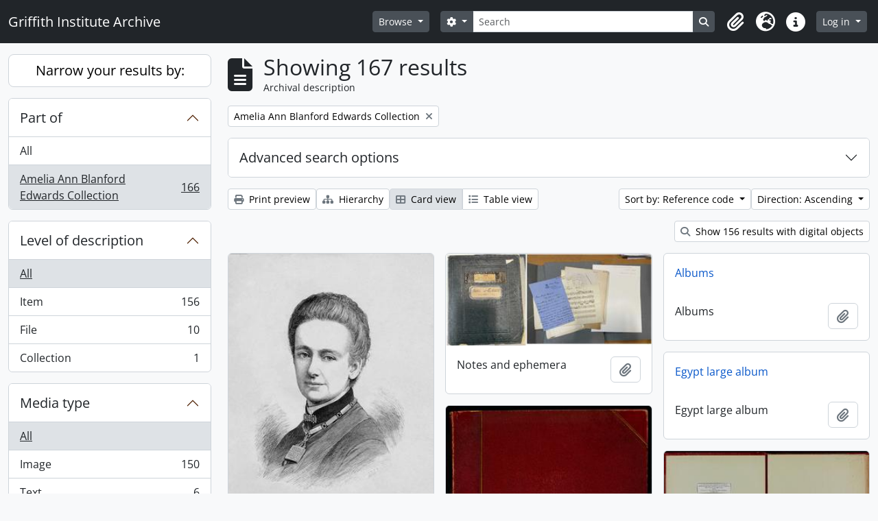

--- FILE ---
content_type: text/html; charset=utf-8
request_url: https://archive.griffith.ox.ac.uk/index.php/informationobject/browse?sf_culture=en&sort=referenceCode&view=card&collection=9808&topLod=0&sortDir=asc
body_size: 12167
content:
<!DOCTYPE html>
<html lang="en"
      dir="ltr"
      media="screen">
  <head>
        <script nonce=5881e8848ffafac720beb72691af72d3 async src="https://www.googletagmanager.com/gtag/js?id="></script>
    <script nonce=5881e8848ffafac720beb72691af72d3>
    window.dataLayer = window.dataLayer || [];
    function gtag(){dataLayer.push(arguments);}
    gtag('js', new Date());
        gtag('config', '');
    </script>
    <meta charset="utf-8">
    <meta name="viewport" content="width=device-width, initial-scale=1">
    <title>Information object browse - Griffith Institute Archive</title>
                      <link rel="shortcut icon" href="/favicon.ico">
    <script defer src="/dist/js/vendor.bundle.0f9010a8851c963bf1c1.js"></script><script defer src="/dist/js/arDominionB5Plugin.bundle.f35dfa6a8681aaac95aa.js"></script><link href="/dist/css/arDominionB5Plugin.bundle.a287608095b6ba1a60b5.css" rel="stylesheet">
      </head>
  <body class="d-flex flex-column min-vh-100 informationobject browse show-edit-tooltips">
        <div class="visually-hidden-focusable p-3 border-bottom">
  <a class="btn btn-sm btn-secondary" href="#main-column">
    Skip to main content  </a>
</div>




  <style nonce=5881e8848ffafac720beb72691af72d3>
    #top-bar {
      background-color: #212529 !important;
    }
  </style>
<header id="top-bar" class="navbar navbar-expand-lg navbar-dark d-print-none" role="navigation" aria-label="Main navigation">
  <div class="container-fluid">
          <a class="navbar-brand d-flex flex-wrap flex-lg-nowrap align-items-center py-0 me-0" href="/index.php/" title="Home" rel="home">
                                                    <span class="text-wrap my-1 me-3">Griffith Institute Archive</span>
              </a>
        <button class="navbar-toggler atom-btn-secondary my-2 me-1 px-1" type="button" data-bs-toggle="collapse" data-bs-target="#navbar-content" aria-controls="navbar-content" aria-expanded="false">
      <i 
        class="fas fa-2x fa-fw fa-bars" 
        data-bs-toggle="tooltip"
        data-bs-placement="bottom"
        title="Toggle navigation"
        aria-hidden="true">
      </i>
      <span class="visually-hidden">Toggle navigation</span>
    </button>
    <div class="collapse navbar-collapse flex-wrap justify-content-end me-1" id="navbar-content">
      <div class="d-flex flex-wrap flex-lg-nowrap flex-grow-1">
        <div class="dropdown my-2 me-3">
  <button class="btn btn-sm atom-btn-secondary dropdown-toggle" type="button" id="browse-menu" data-bs-toggle="dropdown" aria-expanded="false">
    Browse  </button>
  <ul class="dropdown-menu mt-2" aria-labelledby="browse-menu">
    <li>
      <h6 class="dropdown-header">
        Browse      </h6>
    </li>
                  <li id="node_browseInformationObjects">
          <a class="dropdown-item" href="/index.php/informationobject/browse?sf_culture=en&amp;levels=223&amp;topLod=0&amp;limit=30&amp;sort=identifier" title="Collections">Collections</a>        </li>
                        <li id="node_browseActors">
          <a class="dropdown-item" href="/index.php/actor/browse" title="People and Organisations">People and Organisations</a>        </li>
                        <li id="node_browsePlaces">
          <a class="dropdown-item" href="/index.php/taxonomy/index/id/42" title="Places">Places</a>        </li>
                        <li id="node_browseSubjects">
          <a class="dropdown-item" href="/index.php/taxonomy/index/id/35" title="Subjects">Subjects</a>        </li>
                        <li id="node_browseDigitalObjects">
          <a class="dropdown-item" href="/index.php/informationobject/browse?view=card&amp;onlyMedia=1&amp;topLod=0" title="Digital objects">Digital objects</a>        </li>
            </ul>
</div>
        <form
  id="search-box"
  class="d-flex flex-grow-1 my-2"
  role="search"
  action="/index.php/informationobject/browse">
  <h2 class="visually-hidden">Search</h2>
  <input type="hidden" name="topLod" value="0">
  <input type="hidden" name="sort" value="relevance">
  <div class="input-group flex-nowrap">
    <button
      id="search-box-options"
      class="btn btn-sm atom-btn-secondary dropdown-toggle"
      type="button"
      data-bs-toggle="dropdown"
      data-bs-auto-close="outside"
      aria-expanded="false">
      <i class="fas fa-cog" aria-hidden="true"></i>
      <span class="visually-hidden">Search options</span>
    </button>
    <div class="dropdown-menu mt-2" aria-labelledby="search-box-options">
            <a class="dropdown-item" href="/index.php/informationobject/browse?showAdvanced=1&topLod=0">
        Advanced search      </a>
    </div>
    <input
      id="search-box-input"
      class="form-control form-control-sm dropdown-toggle"
      type="search"
      name="query"
      autocomplete="off"
      value=""
      placeholder="Search"
      data-url="/index.php/search/autocomplete"
      data-bs-toggle="dropdown"
      aria-label="Search"
      aria-expanded="false">
    <ul id="search-box-results" class="dropdown-menu mt-2" aria-labelledby="search-box-input"></ul>
    <button class="btn btn-sm atom-btn-secondary" type="submit">
      <i class="fas fa-search" aria-hidden="true"></i>
      <span class="visually-hidden">Search in browse page</span>
    </button>
  </div>
</form>
      </div>
      <div class="d-flex flex-nowrap flex-column flex-lg-row align-items-strech align-items-lg-center">
        <ul class="navbar-nav mx-lg-2">
                    <li class="nav-item dropdown d-flex flex-column">
  <a
    class="nav-link dropdown-toggle d-flex align-items-center p-0"
    href="#"
    id="clipboard-menu"
    role="button"
    data-bs-toggle="dropdown"
    aria-expanded="false"
    data-total-count-label="records added"
    data-alert-close="Close"
    data-load-alert-message="There was an error loading the clipboard content."
    data-export-alert-message="The clipboard is empty for this entity type."
    data-export-check-url="/index.php/clipboard/exportCheck"
    data-delete-alert-message="Note: clipboard items unclipped in this page will be removed from the clipboard when the page is refreshed. You can re-select them now, or reload the page to remove them completely. Using the sort or print preview buttons will also cause a page reload - so anything currently deselected will be lost!"
                data-show-accessions="0"
    >
    <i
      class="fas fa-2x fa-fw fa-paperclip px-0 px-lg-2 py-2"
      data-bs-toggle="tooltip"
      data-bs-placement="bottom"
      data-bs-custom-class="d-none d-lg-block"
      title="Clipboard"
      aria-hidden="true">
    </i>
    <span class="d-lg-none mx-1" aria-hidden="true">
      Clipboard    </span>
    <span class="visually-hidden">
      Clipboard    </span>
  </a>
  <ul class="dropdown-menu dropdown-menu-end mb-2" aria-labelledby="clipboard-menu">
    <li>
      <h6 class="dropdown-header">
        Clipboard      </h6>
    </li>
    <li class="text-muted text-nowrap px-3 pb-2">
      <span
        id="counts-block"
        data-information-object-label="Archival description count:&nbsp;"
        data-actor-object-label="Authority record count:&nbsp;"
        data-repository-object-label="Archival institution count:&nbsp;"
                >
      </span>
    </li>
                  <li id="node_clearClipboard">
          <a class="dropdown-item" href="/index.php/" title="Clear all selections">Clear all selections</a>        </li>
                        <li id="node_goToClipboard">
          <a class="dropdown-item" href="/index.php/clipboard/view" title="Go to clipboard">Go to clipboard</a>        </li>
                        <li id="node_loadClipboard">
          <a class="dropdown-item" href="/index.php/clipboard/load" title="Load clipboard">Load clipboard</a>        </li>
                        <li id="node_saveClipboard">
          <a class="dropdown-item" href="/index.php/clipboard/save" title="Save clipboard">Save clipboard</a>        </li>
            </ul>
</li>
                      <li class="nav-item dropdown d-flex flex-column">
  <a
    class="nav-link dropdown-toggle d-flex align-items-center p-0"
    href="#"
    id="language-menu"
    role="button"
    data-bs-toggle="dropdown"
    aria-expanded="false">
    <i
      class="fas fa-2x fa-fw fa-globe-europe px-0 px-lg-2 py-2"
      data-bs-toggle="tooltip"
      data-bs-placement="bottom"
      data-bs-custom-class="d-none d-lg-block"
      title="Language"
      aria-hidden="true">
    </i>
    <span class="d-lg-none mx-1" aria-hidden="true">
      Language    </span>
    <span class="visually-hidden">
      Language    </span>  
  </a>
  <ul class="dropdown-menu dropdown-menu-end mb-2" aria-labelledby="language-menu">
    <li>
      <h6 class="dropdown-header">
        Language      </h6>
    </li>
          <li>
        <a class="dropdown-item" href="/index.php/informationobject/browse?sf_culture=en&amp;sort=referenceCode&amp;view=card&amp;collection=9808&amp;topLod=0&amp;sortDir=asc" title="English">English</a>      </li>
          <li>
        <a class="dropdown-item" href="/index.php/informationobject/browse?sf_culture=fr&amp;sort=referenceCode&amp;view=card&amp;collection=9808&amp;topLod=0&amp;sortDir=asc" title="Français">Français</a>      </li>
          <li>
        <a class="dropdown-item" href="/index.php/informationobject/browse?sf_culture=es&amp;sort=referenceCode&amp;view=card&amp;collection=9808&amp;topLod=0&amp;sortDir=asc" title="Español">Español</a>      </li>
          <li>
        <a class="dropdown-item" href="/index.php/informationobject/browse?sf_culture=nl&amp;sort=referenceCode&amp;view=card&amp;collection=9808&amp;topLod=0&amp;sortDir=asc" title="Nederlands">Nederlands</a>      </li>
          <li>
        <a class="dropdown-item" href="/index.php/informationobject/browse?sf_culture=pt&amp;sort=referenceCode&amp;view=card&amp;collection=9808&amp;topLod=0&amp;sortDir=asc" title="Português">Português</a>      </li>
          <li>
        <a class="dropdown-item" href="/index.php/informationobject/browse?sf_culture=de&amp;sort=referenceCode&amp;view=card&amp;collection=9808&amp;topLod=0&amp;sortDir=asc" title="Deutsch">Deutsch</a>      </li>
          <li>
        <a class="dropdown-item" href="/index.php/informationobject/browse?sf_culture=cs&amp;sort=referenceCode&amp;view=card&amp;collection=9808&amp;topLod=0&amp;sortDir=asc" title="čeština">čeština</a>      </li>
          <li>
        <a class="dropdown-item" href="/index.php/informationobject/browse?sf_culture=ar&amp;sort=referenceCode&amp;view=card&amp;collection=9808&amp;topLod=0&amp;sortDir=asc" title="العربية">العربية</a>      </li>
          <li>
        <a class="dropdown-item" href="/index.php/informationobject/browse?sf_culture=it&amp;sort=referenceCode&amp;view=card&amp;collection=9808&amp;topLod=0&amp;sortDir=asc" title="Italiano">Italiano</a>      </li>
      </ul>
</li>
                    <li class="nav-item dropdown d-flex flex-column">
  <a
    class="nav-link dropdown-toggle d-flex align-items-center p-0"
    href="#"
    id="quick-links-menu"
    role="button"
    data-bs-toggle="dropdown"
    aria-expanded="false">
    <i
      class="fas fa-2x fa-fw fa-info-circle px-0 px-lg-2 py-2"
      data-bs-toggle="tooltip"
      data-bs-placement="bottom"
      data-bs-custom-class="d-none d-lg-block"
      title="Quick links"
      aria-hidden="true">
    </i>
    <span class="d-lg-none mx-1" aria-hidden="true">
      Quick links    </span> 
    <span class="visually-hidden">
      Quick links    </span>
  </a>
  <ul class="dropdown-menu dropdown-menu-end mb-2" aria-labelledby="quick-links-menu">
    <li>
      <h6 class="dropdown-header">
        Quick links      </h6>
    </li>
                  <li id="node_about">
          <a class="dropdown-item" href="/index.php/about" title="About">About</a>        </li>
                        <li id="node_home">
          <a class="dropdown-item" href="/index.php/" title="Home">Home</a>        </li>
                        <li id="node_help">
          <a class="dropdown-item" href="http://docs.accesstomemory.org/" title="Help">Help</a>        </li>
                                                      <li id="node_globalReplace">
          <a class="dropdown-item" href="/index.php/search/globalReplace" title="Global search/replace">Global search/replace</a>        </li>
                        <li id="node_privacy">
          <a class="dropdown-item" href="/index.php/privacy" title="Privacy Policy">Privacy Policy</a>        </li>
            </ul>
</li>
        </ul>
              <div class="dropdown my-2">
    <button class="btn btn-sm atom-btn-secondary dropdown-toggle" type="button" id="user-menu" data-bs-toggle="dropdown" data-bs-auto-close="outside" aria-expanded="false">
      Log in    </button>
    <div class="dropdown-menu dropdown-menu-lg-end mt-2" aria-labelledby="user-menu">
      <div>
        <h6 class="dropdown-header">
          Have an account?        </h6>
      </div>
      <form class="mx-3 my-2" action="/index.php/user/login" method="post">        <input type="hidden" name="_csrf_token" value="18707a572b97909daf04ed4ae69e7156" id="csrf_token" /><input type="hidden" name="next" value="https://archive.griffith.ox.ac.uk/index.php/informationobject/browse?sf_culture=en&amp;sort=referenceCode&amp;view=card&amp;collection=9808&amp;topLod=0&amp;sortDir=asc" id="next" />        <div class="mb-3"><label class="form-label" for="email">Email<span aria-hidden="true" class="text-primary ms-1" title="This field is required."><strong>*</strong></span><span class="visually-hidden">This field is required.</span></label><input type="text" name="email" class="form-control-sm form-control" id="email" /></div>        <div class="mb-3"><label class="form-label" for="password">Password<span aria-hidden="true" class="text-primary ms-1" title="This field is required."><strong>*</strong></span><span class="visually-hidden">This field is required.</span></label><input type="password" name="password" class="form-control-sm form-control" autocomplete="off" id="password" /></div>        <button class="btn btn-sm atom-btn-secondary" type="submit">
          Log in        </button>
      </form>
    </div>
  </div>
      </div>
    </div>
  </div>
</header>

    
<div id="wrapper" class="container-xxl pt-3 flex-grow-1">
            <div class="row">
    <div id="sidebar" class="col-md-3">
      
    <h2 class="d-grid">
      <button
        class="btn btn-lg atom-btn-white collapsed text-wrap"
        type="button"
        data-bs-toggle="collapse"
        data-bs-target="#collapse-aggregations"
        aria-expanded="false"
        aria-controls="collapse-aggregations">
        Narrow your results by:      </button>
    </h2>

    <div class="collapse" id="collapse-aggregations">

      
        
      

<div class="accordion mb-3">
  <div class="accordion-item aggregation">
    <h2 class="accordion-header" id="heading-collection">
      <button
        class="accordion-button"
        type="button"
        data-bs-toggle="collapse"
        data-bs-target="#collapse-collection"
        aria-expanded="true"
        aria-controls="collapse-collection">
        Part of      </button>
    </h2>
    <div
      id="collapse-collection"
      class="accordion-collapse collapse show list-group list-group-flush"
      aria-labelledby="heading-collection">
      
              <a class="list-group-item list-group-item-action d-flex justify-content-between align-items-center" href="/index.php/informationobject/browse?sf_culture=en&amp;sort=referenceCode&amp;view=card&amp;topLod=0&amp;sortDir=asc" title="All">All</a>          
              
        <a class="list-group-item list-group-item-action d-flex justify-content-between align-items-center text-break active text-decoration-underline" href="/index.php/informationobject/browse?collection=9808&amp;sf_culture=en&amp;sort=referenceCode&amp;view=card&amp;topLod=0&amp;sortDir=asc" title="Amelia Ann Blanford Edwards Collection, 166 results166">Amelia Ann Blanford Edwards Collection<span class="visually-hidden">, 166 results</span><span aria-hidden="true" class="ms-3 text-nowrap">166</span></a>          </div>
  </div>
</div>

      
        
        
        
        
        
      

<div class="accordion mb-3">
  <div class="accordion-item aggregation">
    <h2 class="accordion-header" id="heading-levels">
      <button
        class="accordion-button collapsed"
        type="button"
        data-bs-toggle="collapse"
        data-bs-target="#collapse-levels"
        aria-expanded="false"
        aria-controls="collapse-levels">
        Level of description      </button>
    </h2>
    <div
      id="collapse-levels"
      class="accordion-collapse collapse list-group list-group-flush"
      aria-labelledby="heading-levels">
      
              <a class="list-group-item list-group-item-action d-flex justify-content-between align-items-center active text-decoration-underline" href="/index.php/informationobject/browse?sf_culture=en&amp;sort=referenceCode&amp;view=card&amp;collection=9808&amp;topLod=0&amp;sortDir=asc" title="All">All</a>          
              
        <a class="list-group-item list-group-item-action d-flex justify-content-between align-items-center text-break" href="/index.php/informationobject/browse?levels=227&amp;sf_culture=en&amp;sort=referenceCode&amp;view=card&amp;collection=9808&amp;topLod=0&amp;sortDir=asc" title="Item, 156 results156">Item<span class="visually-hidden">, 156 results</span><span aria-hidden="true" class="ms-3 text-nowrap">156</span></a>              
        <a class="list-group-item list-group-item-action d-flex justify-content-between align-items-center text-break" href="/index.php/informationobject/browse?levels=226&amp;sf_culture=en&amp;sort=referenceCode&amp;view=card&amp;collection=9808&amp;topLod=0&amp;sortDir=asc" title="File, 10 results10">File<span class="visually-hidden">, 10 results</span><span aria-hidden="true" class="ms-3 text-nowrap">10</span></a>              
        <a class="list-group-item list-group-item-action d-flex justify-content-between align-items-center text-break" href="/index.php/informationobject/browse?levels=223&amp;sf_culture=en&amp;sort=referenceCode&amp;view=card&amp;collection=9808&amp;topLod=0&amp;sortDir=asc" title="Collection, 1 results1">Collection<span class="visually-hidden">, 1 results</span><span aria-hidden="true" class="ms-3 text-nowrap">1</span></a>          </div>
  </div>
</div>

      

<div class="accordion mb-3">
  <div class="accordion-item aggregation">
    <h2 class="accordion-header" id="heading-mediatypes">
      <button
        class="accordion-button collapsed"
        type="button"
        data-bs-toggle="collapse"
        data-bs-target="#collapse-mediatypes"
        aria-expanded="false"
        aria-controls="collapse-mediatypes">
        Media type      </button>
    </h2>
    <div
      id="collapse-mediatypes"
      class="accordion-collapse collapse list-group list-group-flush"
      aria-labelledby="heading-mediatypes">
      
              <a class="list-group-item list-group-item-action d-flex justify-content-between align-items-center active text-decoration-underline" href="/index.php/informationobject/browse?sf_culture=en&amp;sort=referenceCode&amp;view=card&amp;collection=9808&amp;topLod=0&amp;sortDir=asc" title="All">All</a>          
              
        <a class="list-group-item list-group-item-action d-flex justify-content-between align-items-center text-break" href="/index.php/informationobject/browse?mediatypes=136&amp;sf_culture=en&amp;sort=referenceCode&amp;view=card&amp;collection=9808&amp;topLod=0&amp;sortDir=asc" title="Image, 150 results150">Image<span class="visually-hidden">, 150 results</span><span aria-hidden="true" class="ms-3 text-nowrap">150</span></a>              
        <a class="list-group-item list-group-item-action d-flex justify-content-between align-items-center text-break" href="/index.php/informationobject/browse?mediatypes=137&amp;sf_culture=en&amp;sort=referenceCode&amp;view=card&amp;collection=9808&amp;topLod=0&amp;sortDir=asc" title="Text, 6 results6">Text<span class="visually-hidden">, 6 results</span><span aria-hidden="true" class="ms-3 text-nowrap">6</span></a>          </div>
  </div>
</div>

    </div>

      </div>
    <div id="main-column" role="main" class="col-md-9">
        
  <div class="multiline-header d-flex align-items-center mb-3">
    <i class="fas fa-3x fa-file-alt me-3" aria-hidden="true"></i>
    <div class="d-flex flex-column">
      <h1 class="mb-0" aria-describedby="heading-label">
                  Showing 167 results              </h1>
      <span class="small" id="heading-label">
        Archival description      </span>
    </div>
  </div>
        <div class="d-flex flex-wrap gap-2">
    
        <a 
  href="/index.php/informationobject/browse?sf_culture=en&sort=referenceCode&view=card&topLod=0&sortDir=asc"
  class="btn btn-sm atom-btn-white align-self-start mw-100 filter-tag d-flex">
  <span class="visually-hidden">
    Remove filter:  </span>
  <span class="text-truncate d-inline-block">
    Amelia Ann Blanford Edwards Collection  </span>
  <i aria-hidden="true" class="fas fa-times ms-2 align-self-center"></i>
</a>
                            </div>

      
  <div class="accordion mb-3 adv-search" role="search">
  <div class="accordion-item">
    <h2 class="accordion-header" id="heading-adv-search">
      <button class="accordion-button collapsed" type="button" data-bs-toggle="collapse" data-bs-target="#collapse-adv-search" aria-expanded="false" aria-controls="collapse-adv-search" data-cy="advanced-search-toggle">
        Advanced search options      </button>
    </h2>
    <div id="collapse-adv-search" class="accordion-collapse collapse" aria-labelledby="heading-adv-search">
      <div class="accordion-body">
        <form name="advanced-search-form" method="get" action="/index.php/informationobject/browse">
                      <input type="hidden" name="sort" value="referenceCode"/>
                      <input type="hidden" name="view" value="card"/>
          
          <h5>Find results with:</h5>

          <div class="criteria mb-4">

            
              
            
            
            <div class="criterion row align-items-center">

              <div class="col-xl-auto mb-3 adv-search-boolean">
                <select class="form-select" name="so0">
                  <option value="and">and</option>
                  <option value="or">or</option>
                  <option value="not">not</option>
                </select>
              </div>

              <div class="col-xl-auto flex-grow-1 mb-3">
                <input class="form-control" type="text" aria-label="Search" placeholder="Search" name="sq0">
              </div>

              <div class="col-xl-auto mb-3 text-center">
                <span class="form-text">in</span>
              </div>

              <div class="col-xl-auto mb-3">
                <select class="form-select" name="sf0">
                                      <option value="">
                      Any field                    </option>
                                      <option value="title">
                      Title                    </option>
                                      <option value="archivalHistory">
                      Archival history                    </option>
                                      <option value="scopeAndContent">
                      Scope and content                    </option>
                                      <option value="extentAndMedium">
                      Extent and medium                    </option>
                                      <option value="subject">
                      Subject access points                    </option>
                                      <option value="name">
                      Name access points                    </option>
                                      <option value="place">
                      Place access points                    </option>
                                      <option value="genre">
                      Genre access points                    </option>
                                      <option value="identifier">
                      Identifier                    </option>
                                      <option value="referenceCode">
                      Reference code                    </option>
                                      <option value="digitalObjectTranscript">
                      Digital object text                    </option>
                                      <option value="creator">
                      Creator                    </option>
                                      <option value="findingAidTranscript">
                      Finding aid text                    </option>
                                      <option value="allExceptFindingAidTranscript">
                      Any field except finding aid text                    </option>
                                  </select>
              </div>

              <div class="col-xl-auto mb-3">
                <a href="#" class="d-none d-xl-block delete-criterion" aria-label="Delete criterion">
                  <i aria-hidden="true" class="fas fa-times text-muted"></i>
                </a>
                <a href="#" class="d-xl-none delete-criterion btn btn-outline-danger w-100 mb-3">
                  Delete criterion                </a>
              </div>

            </div>

            <div class="add-new-criteria mb-3">
              <a id="add-criterion-dropdown-menu" class="btn atom-btn-white dropdown-toggle" href="#" role="button" data-bs-toggle="dropdown" aria-expanded="false">Add new criteria</a>
              <ul class="dropdown-menu mt-2" aria-labelledby="add-criterion-dropdown-menu">
                <li><a class="dropdown-item" href="#" id="add-criterion-and">And</a></li>
                <li><a class="dropdown-item" href="#" id="add-criterion-or">Or</a></li>
                <li><a class="dropdown-item" href="#" id="add-criterion-not">Not</a></li>
              </ul>
            </div>

          </div>

          <h5>Limit results to:</h5>

          <div class="criteria mb-4">

            
            <div class="mb-3"><label class="form-label" for="collection">Top-level description</label><select name="collection" class="form-autocomplete form-control" id="collection">
<option value="/index.php/amelia-a-b-edwards-collection">Amelia Ann Blanford Edwards Collection</option>
</select><input class="list" type="hidden" value="/index.php/informationobject/autocomplete?parent=1&filterDrafts=1"></div>
          </div>

          <h5>Filter results by:</h5>

          <div class="criteria mb-4">

            <div class="row">

              
              <div class="col-md-4">
                <div class="mb-3"><label class="form-label" for="levels">Level of description</label><select name="levels" class="form-select" id="levels">
<option value="" selected="selected"></option>
<option value="223">Collection</option>
<option value="226">File</option>
<option value="139520">File</option>
<option value="221">Fonds</option>
<option value="227">Item</option>
<option value="138539">item</option>
<option value="138734">item</option>
<option value="139204">item</option>
<option value="139504">Item</option>
<option value="16703">Object</option>
<option value="285">Part</option>
<option value="224">Series</option>
<option value="139594">Series</option>
<option value="222">Subfonds</option>
<option value="225">Subseries</option>
</select></div>              </div>
              

              <div class="col-md-4">
                <div class="mb-3"><label class="form-label" for="onlyMedia">Digital object available</label><select name="onlyMedia" class="form-select" id="onlyMedia">
<option value="" selected="selected"></option>
<option value="1">Yes</option>
<option value="0">No</option>
</select></div>              </div>

                              <div class="col-md-4">
                  <div class="mb-3"><label class="form-label" for="findingAidStatus">Finding aid</label><select name="findingAidStatus" class="form-select" id="findingAidStatus">
<option value="" selected="selected"></option>
<option value="yes">Yes</option>
<option value="no">No</option>
<option value="generated">Generated</option>
<option value="uploaded">Uploaded</option>
</select></div>                </div>
              
            </div>

            <div class="row">

                              <div class="col-md-6">
                  <div class="mb-3"><label class="form-label" for="copyrightStatus">Copyright status</label><select name="copyrightStatus" class="form-select" id="copyrightStatus">
<option value="" selected="selected"></option>
<option value="337">Public domain</option>
<option value="336">Under copyright</option>
<option value="338">Unknown</option>
</select></div>                </div>
              
                              <div class="col-md-6">
                  <div class="mb-3"><label class="form-label" for="materialType">General material designation</label><select name="materialType" class="form-select" id="materialType">
<option value="" selected="selected"></option>
<option value="261">Architectural drawing</option>
<option value="262">Cartographic material</option>
<option value="263">Graphic material</option>
<option value="264">Moving images</option>
<option value="265">Multiple media</option>
<option value="266">Object</option>
<option value="267">Philatelic record</option>
<option value="268">Sound recording</option>
<option value="269">Technical drawing</option>
<option value="270">Textual record</option>
</select></div>                </div>
              
              <fieldset class="col-12">
                <legend class="visually-hidden">Top-level description filter</legend>
                <div class="d-grid d-sm-block">
                  <div class="form-check d-inline-block me-2">
                    <input class="form-check-input" type="radio" name="topLod" id="adv-search-top-lod-1" value="1" >
                    <label class="form-check-label" for="adv-search-top-lod-1">Top-level descriptions</label>
                  </div>
                  <div class="form-check d-inline-block">
                    <input class="form-check-input" type="radio" name="topLod" id="adv-search-top-lod-0" value="0" checked>
                    <label class="form-check-label" for="adv-search-top-lod-0">All descriptions</label>
                  </div>
                </div>
              </fieldset>

            </div>

          </div>

          <h5>Filter by date range:</h5>

          <div class="criteria row mb-2">

            <div class="col-md-4 start-date">
              <div class="mb-3"><label class="form-label" for="startDate">Start</label><input placeholder="YYYY-MM-DD" max="9999-12-31" type="date" name="startDate" class="form-control" id="startDate" /></div>            </div>

            <div class="col-md-4 end-date">
              <div class="mb-3"><label class="form-label" for="endDate">End</label><input placeholder="YYYY-MM-DD" max="9999-12-31" type="date" name="endDate" class="form-control" id="endDate" /></div>            </div>

            <fieldset class="col-md-4 date-type">
              <legend class="fs-6">
                <span>Results</span>
                <button
                  type="button"
                  class="btn btn-link mb-1"
                  data-bs-toggle="tooltip"
                  data-bs-placement="auto"
                  title='Use these options to specify how the date range returns results. "Exact" means that the start and end dates of descriptions returned must fall entirely within the date range entered. "Overlapping" means that any description whose start or end dates touch or overlap the target date range will be returned.'>
                  <i aria-hidden="true" class="fas fa-question-circle text-muted"></i>
                </button>
              </legend>
              <div class="d-grid d-sm-block">
                <div class="form-check d-inline-block me-2">
                  <input class="form-check-input" type="radio" name="rangeType" id="adv-search-date-range-inclusive" value="inclusive" checked>
                  <label class="form-check-label" for="adv-search-date-range-inclusive">Overlapping</label>
                </div>
                <div class="form-check d-inline-block">
                  <input class="form-check-input" type="radio" name="rangeType" id="adv-search-date-range-exact" value="exact" >
                  <label class="form-check-label" for="adv-search-date-range-exact">Exact</label>
                </div>
              </div>
            </fieldset>

          </div>

          <ul class="actions mb-1 nav gap-2 justify-content-center">
            <li><input type="button" class="btn atom-btn-outline-light reset" value="Reset"></li>
            <li><input type="submit" class="btn atom-btn-outline-light" value="Search"></li>
          </ul>

        </form>
      </div>
    </div>
  </div>
</div>

  
    <div class="d-flex flex-wrap gap-2 mb-3">
      <a
  class="btn btn-sm atom-btn-white"
  href="/index.php/informationobject/browse?sf_culture=en&sort=referenceCode&view=card&collection=9808&topLod=0&sortDir=asc&media=print">
  <i class="fas fa-print me-1" aria-hidden="true"></i>
  Print preview</a>

              <a
          class="btn btn-sm atom-btn-white"
          href="/index.php/browse/hierarchy">
          <i class="fas fa-sitemap me-1" aria-hidden="true"></i>
          Hierarchy        </a>
      
      
      <div class="btn-group btn-group-sm" role="group" aria-label="View options">
  <a
    class="btn atom-btn-white text-wrap active"
    aria-current="page"    href="/index.php/informationobject/browse?view=card&sf_culture=en&sort=referenceCode&collection=9808&topLod=0&sortDir=asc">
    <i class="fas fa-th-large me-1" aria-hidden="true"></i>
    Card view  </a>
  <a
    class="btn atom-btn-white text-wrap"
        href="/index.php/informationobject/browse?view=table&sf_culture=en&sort=referenceCode&collection=9808&topLod=0&sortDir=asc">
    <i class="fas fa-list me-1" aria-hidden="true"></i>
    Table view  </a>
</div>

      <div class="d-flex flex-wrap gap-2 ms-auto">
        
<div class="dropdown d-inline-block">
  <button class="btn btn-sm atom-btn-white dropdown-toggle text-wrap" type="button" id="sort-button" data-bs-toggle="dropdown" aria-expanded="false">
    Sort by: Reference code  </button>
  <ul class="dropdown-menu dropdown-menu-end mt-2" aria-labelledby="sort-button">
          <li>
        <a
          href="/index.php/informationobject/browse?sort=lastUpdated&sf_culture=en&view=card&collection=9808&topLod=0&sortDir=asc"
          class="dropdown-item">
          Date modified        </a>
      </li>
          <li>
        <a
          href="/index.php/informationobject/browse?sort=alphabetic&sf_culture=en&view=card&collection=9808&topLod=0&sortDir=asc"
          class="dropdown-item">
          Title        </a>
      </li>
          <li>
        <a
          href="/index.php/informationobject/browse?sort=relevance&sf_culture=en&view=card&collection=9808&topLod=0&sortDir=asc"
          class="dropdown-item">
          Relevance        </a>
      </li>
          <li>
        <a
          href="/index.php/informationobject/browse?sort=identifier&sf_culture=en&view=card&collection=9808&topLod=0&sortDir=asc"
          class="dropdown-item">
          Identifier        </a>
      </li>
          <li>
        <a
          href="/index.php/informationobject/browse?sort=referenceCode&sf_culture=en&view=card&collection=9808&topLod=0&sortDir=asc"
          class="dropdown-item active">
          Reference code        </a>
      </li>
          <li>
        <a
          href="/index.php/informationobject/browse?sort=startDate&sf_culture=en&view=card&collection=9808&topLod=0&sortDir=asc"
          class="dropdown-item">
          Start date        </a>
      </li>
          <li>
        <a
          href="/index.php/informationobject/browse?sort=endDate&sf_culture=en&view=card&collection=9808&topLod=0&sortDir=asc"
          class="dropdown-item">
          End date        </a>
      </li>
      </ul>
</div>


<div class="dropdown d-inline-block">
  <button class="btn btn-sm atom-btn-white dropdown-toggle text-wrap" type="button" id="sortDir-button" data-bs-toggle="dropdown" aria-expanded="false">
    Direction: Ascending  </button>
  <ul class="dropdown-menu dropdown-menu-end mt-2" aria-labelledby="sortDir-button">
          <li>
        <a
          href="/index.php/informationobject/browse?sortDir=asc&sf_culture=en&sort=referenceCode&view=card&collection=9808&topLod=0"
          class="dropdown-item active">
          Ascending        </a>
      </li>
          <li>
        <a
          href="/index.php/informationobject/browse?sortDir=desc&sf_culture=en&sort=referenceCode&view=card&collection=9808&topLod=0"
          class="dropdown-item">
          Descending        </a>
      </li>
      </ul>
</div>
      </div>
    </div>

                  <div class="d-flex mb-3">
                              <a
            class="btn btn-sm atom-btn-white ms-auto text-wrap"
            href="/index.php/informationobject/browse?sf_culture=en&sort=referenceCode&view=card&collection=9808&topLod=0&sortDir=asc&onlyMedia=1">
            <i class="fas fa-search me-1" aria-hidden="true"></i>
            Show 156 results with digital objects          </a>
        </div>
      
      <div class="row g-3 mb-3 masonry">

    
  <div class="col-sm-6 col-lg-4 masonry-item">
    <div class="card">
                      <a href="/index.php/amelia-a-b-edwards-collection">
          <img alt="Amelia Ann Blanford Edwards Collection" class="card-img-top" src="/uploads/r/null/e/a/e/eae4aa7a155a25d0bbe8199b2c3b2a10226b6dfb72469ded07faa0fdd83b7121/Edwards_GI_101_108_142.jpg" />        </a>
      
      <div class="card-body">
        <div class="card-text d-flex align-items-start gap-2">
          <span>Amelia Ann Blanford Edwards Collection</span>
          <button
  class="btn atom-btn-white ms-auto active-primary clipboard d-print-none"
  data-clipboard-slug="amelia-a-b-edwards-collection"
  data-clipboard-type="informationObject"
  data-tooltip="true"  data-title="Add to clipboard"
  data-alt-title="Remove from clipboard">
  <i class="fas fa-lg fa-paperclip" aria-hidden="true"></i>
  <span class="visually-hidden">
    Add to clipboard  </span>
</button>
        </div>
      </div>
    </div>
  </div>
    
  <div class="col-sm-6 col-lg-4 masonry-item">
    <div class="card">
                      <a href="/index.php/edwards-1">
          <img alt="Notes and ephemera" class="card-img-top" src="/uploads/r/null/e/e/c/eec1f009494c515985636e3601a717a538eb9957c5a6b0a357efba06a3e77b46/Edwards_i_new_142.jpg" />        </a>
      
      <div class="card-body">
        <div class="card-text d-flex align-items-start gap-2">
          <span>Notes and ephemera</span>
          <button
  class="btn atom-btn-white ms-auto active-primary clipboard d-print-none"
  data-clipboard-slug="edwards-1"
  data-clipboard-type="informationObject"
  data-tooltip="true"  data-title="Add to clipboard"
  data-alt-title="Remove from clipboard">
  <i class="fas fa-lg fa-paperclip" aria-hidden="true"></i>
  <span class="visually-hidden">
    Add to clipboard  </span>
</button>
        </div>
      </div>
    </div>
  </div>
    
  <div class="col-sm-6 col-lg-4 masonry-item">
    <div class="card">
              <a class="p-3" href="/index.php/edwards-2">
          Albums        </a>
      
      <div class="card-body">
        <div class="card-text d-flex align-items-start gap-2">
          <span>Albums</span>
          <button
  class="btn atom-btn-white ms-auto active-primary clipboard d-print-none"
  data-clipboard-slug="edwards-2"
  data-clipboard-type="informationObject"
  data-tooltip="true"  data-title="Add to clipboard"
  data-alt-title="Remove from clipboard">
  <i class="fas fa-lg fa-paperclip" aria-hidden="true"></i>
  <span class="visually-hidden">
    Add to clipboard  </span>
</button>
        </div>
      </div>
    </div>
  </div>
    
  <div class="col-sm-6 col-lg-4 masonry-item">
    <div class="card">
              <a class="p-3" href="/index.php/edwards-2-1">
          Egypt large album        </a>
      
      <div class="card-body">
        <div class="card-text d-flex align-items-start gap-2">
          <span>Egypt large album</span>
          <button
  class="btn atom-btn-white ms-auto active-primary clipboard d-print-none"
  data-clipboard-slug="edwards-2-1"
  data-clipboard-type="informationObject"
  data-tooltip="true"  data-title="Add to clipboard"
  data-alt-title="Remove from clipboard">
  <i class="fas fa-lg fa-paperclip" aria-hidden="true"></i>
  <span class="visually-hidden">
    Add to clipboard  </span>
</button>
        </div>
      </div>
    </div>
  </div>
    
  <div class="col-sm-6 col-lg-4 masonry-item">
    <div class="card">
                      <a href="/index.php/edwards-2-1-front-cover">
          <img alt="Front cover" class="card-img-top" src="/uploads/r/null/0/f/9/0f9f0ac6bd151f084150bd3b3151b4d726550fbb34b3c02fc5ec2dff31ad7ea2/Edwards_ii_1_front_cover_300ppi_142.jpg" />        </a>
      
      <div class="card-body">
        <div class="card-text d-flex align-items-start gap-2">
          <span>Front cover</span>
          <button
  class="btn atom-btn-white ms-auto active-primary clipboard d-print-none"
  data-clipboard-slug="edwards-2-1-front-cover"
  data-clipboard-type="informationObject"
  data-tooltip="true"  data-title="Add to clipboard"
  data-alt-title="Remove from clipboard">
  <i class="fas fa-lg fa-paperclip" aria-hidden="true"></i>
  <span class="visually-hidden">
    Add to clipboard  </span>
</button>
        </div>
      </div>
    </div>
  </div>
    
  <div class="col-sm-6 col-lg-4 masonry-item">
    <div class="card">
                      <a href="/index.php/edwards-2-1-front-end-paper">
          <img alt="Front end paper" class="card-img-top" src="/uploads/r/null/1/e/3/1e34b90ab79670e855fc01cbbf8f40410be7770a89bba78e3c525dfd7807ce25/Edwards_ii_1_front_end_paper_300ppi_142.jpg" />        </a>
      
      <div class="card-body">
        <div class="card-text d-flex align-items-start gap-2">
          <span>Front end paper</span>
          <button
  class="btn atom-btn-white ms-auto active-primary clipboard d-print-none"
  data-clipboard-slug="edwards-2-1-front-end-paper"
  data-clipboard-type="informationObject"
  data-tooltip="true"  data-title="Add to clipboard"
  data-alt-title="Remove from clipboard">
  <i class="fas fa-lg fa-paperclip" aria-hidden="true"></i>
  <span class="visually-hidden">
    Add to clipboard  </span>
</button>
        </div>
      </div>
    </div>
  </div>
    
  <div class="col-sm-6 col-lg-4 masonry-item">
    <div class="card">
                      <a href="/index.php/edwards-2-1-1">
          <img alt="Title page" class="card-img-top" src="/uploads/r/null/9/a/6/9a6775d9f19eb818a634fc165ff8a39ddbaad40804a15d58f589f29c58d66846/Edwards_ii_1_01_300ppi_142.jpg" />        </a>
      
      <div class="card-body">
        <div class="card-text d-flex align-items-start gap-2">
          <span>Title page</span>
          <button
  class="btn atom-btn-white ms-auto active-primary clipboard d-print-none"
  data-clipboard-slug="edwards-2-1-1"
  data-clipboard-type="informationObject"
  data-tooltip="true"  data-title="Add to clipboard"
  data-alt-title="Remove from clipboard">
  <i class="fas fa-lg fa-paperclip" aria-hidden="true"></i>
  <span class="visually-hidden">
    Add to clipboard  </span>
</button>
        </div>
      </div>
    </div>
  </div>
    
  <div class="col-sm-6 col-lg-4 masonry-item">
    <div class="card">
                      <a href="/index.php/edwards-2-1-10">
          <img alt="Arab tombs near Asyut" class="card-img-top" src="/uploads/r/null/5/f/b/5fb8ab58223f5de7b1761220af8a62d51b92baec4ff2d2251f884c367288e2ba/Edwards_ii_1_10_300ppi_142.jpg" />        </a>
      
      <div class="card-body">
        <div class="card-text d-flex align-items-start gap-2">
          <span>Arab tombs near Asyut</span>
          <button
  class="btn atom-btn-white ms-auto active-primary clipboard d-print-none"
  data-clipboard-slug="edwards-2-1-10"
  data-clipboard-type="informationObject"
  data-tooltip="true"  data-title="Add to clipboard"
  data-alt-title="Remove from clipboard">
  <i class="fas fa-lg fa-paperclip" aria-hidden="true"></i>
  <span class="visually-hidden">
    Add to clipboard  </span>
</button>
        </div>
      </div>
    </div>
  </div>
    
  <div class="col-sm-6 col-lg-4 masonry-item">
    <div class="card">
                      <a href="/index.php/edwards-2-1-11">
          <img alt="Human figures" class="card-img-top" src="/uploads/r/null/1/8/c/18cab752d32cac2f91543079fcd2760399c84a38b0c3f93ed65eb0208ce047eb/Edwards_ii_1_11_300ppi_142.jpg" />        </a>
      
      <div class="card-body">
        <div class="card-text d-flex align-items-start gap-2">
          <span>Human figures</span>
          <button
  class="btn atom-btn-white ms-auto active-primary clipboard d-print-none"
  data-clipboard-slug="edwards-2-1-11"
  data-clipboard-type="informationObject"
  data-tooltip="true"  data-title="Add to clipboard"
  data-alt-title="Remove from clipboard">
  <i class="fas fa-lg fa-paperclip" aria-hidden="true"></i>
  <span class="visually-hidden">
    Add to clipboard  </span>
</button>
        </div>
      </div>
    </div>
  </div>
    
  <div class="col-sm-6 col-lg-4 masonry-item">
    <div class="card">
                      <a href="/index.php/edwards-2-1-12">
          <img alt="Necropolis of Abydos and Kom es Sultan" class="card-img-top" src="/uploads/r/null/1/7/9/1797564c939740a62a7b61fe06374c7c377947a20bb2dbf91355e07e2dc666d9/Edwards_ii_1_12_300ppi_142.jpg" />        </a>
      
      <div class="card-body">
        <div class="card-text d-flex align-items-start gap-2">
          <span>Necropolis of Abydos and Kom es Sultan</span>
          <button
  class="btn atom-btn-white ms-auto active-primary clipboard d-print-none"
  data-clipboard-slug="edwards-2-1-12"
  data-clipboard-type="informationObject"
  data-tooltip="true"  data-title="Add to clipboard"
  data-alt-title="Remove from clipboard">
  <i class="fas fa-lg fa-paperclip" aria-hidden="true"></i>
  <span class="visually-hidden">
    Add to clipboard  </span>
</button>
        </div>
      </div>
    </div>
  </div>
    
  <div class="col-sm-6 col-lg-4 masonry-item">
    <div class="card">
                      <a href="/index.php/edwards-2-1-13">
          <img alt="Coptic convent near Naqadah" class="card-img-top" src="/uploads/r/null/4/f/3/4f30c1607e0261111049ec14ca8a59a242e35f6fcf5a38fcdaa2845ae260fdd4/Edwards_ii_1_13_300ppi_142.jpg" />        </a>
      
      <div class="card-body">
        <div class="card-text d-flex align-items-start gap-2">
          <span>Coptic convent near Naqadah</span>
          <button
  class="btn atom-btn-white ms-auto active-primary clipboard d-print-none"
  data-clipboard-slug="edwards-2-1-13"
  data-clipboard-type="informationObject"
  data-tooltip="true"  data-title="Add to clipboard"
  data-alt-title="Remove from clipboard">
  <i class="fas fa-lg fa-paperclip" aria-hidden="true"></i>
  <span class="visually-hidden">
    Add to clipboard  </span>
</button>
        </div>
      </div>
    </div>
  </div>
    
  <div class="col-sm-6 col-lg-4 masonry-item">
    <div class="card">
                      <a href="/index.php/edwards-2-1-14">
          <img alt="Waterwheel, Sîut" class="card-img-top" src="/uploads/r/null/4/0/d/40d14f1348f908c27f759f684142cfaa119f0b642d09b0d66c32e612c9e2a256/Edwards_ii_1_14_300ppi_142.jpg" />        </a>
      
      <div class="card-body">
        <div class="card-text d-flex align-items-start gap-2">
          <span>Waterwheel, Sîut</span>
          <button
  class="btn atom-btn-white ms-auto active-primary clipboard d-print-none"
  data-clipboard-slug="edwards-2-1-14"
  data-clipboard-type="informationObject"
  data-tooltip="true"  data-title="Add to clipboard"
  data-alt-title="Remove from clipboard">
  <i class="fas fa-lg fa-paperclip" aria-hidden="true"></i>
  <span class="visually-hidden">
    Add to clipboard  </span>
</button>
        </div>
      </div>
    </div>
  </div>
    
  <div class="col-sm-6 col-lg-4 masonry-item">
    <div class="card">
                      <a href="/index.php/edwards-2-1-15">
          <img alt="Ali the Nubian; Riskalli; Salame; Reïs Hassan; unidentified people" class="card-img-top" src="/uploads/r/null/6/9/f/69f84045845392eff5e94b6dc7c1245e02bddf12fa9b9d8f1a29bb4a256c674c/Edwards_ii_1_15_300ppi_142.jpg" />        </a>
      
      <div class="card-body">
        <div class="card-text d-flex align-items-start gap-2">
          <span>Ali the Nubian; Riskalli; Salame; Reïs Hassan; unidentified people</span>
          <button
  class="btn atom-btn-white ms-auto active-primary clipboard d-print-none"
  data-clipboard-slug="edwards-2-1-15"
  data-clipboard-type="informationObject"
  data-tooltip="true"  data-title="Add to clipboard"
  data-alt-title="Remove from clipboard">
  <i class="fas fa-lg fa-paperclip" aria-hidden="true"></i>
  <span class="visually-hidden">
    Add to clipboard  </span>
</button>
        </div>
      </div>
    </div>
  </div>
    
  <div class="col-sm-6 col-lg-4 masonry-item">
    <div class="card">
                      <a href="/index.php/edwards-2-1-16">
          <img alt="Dendarah landscape, human figures, Nerghaileh" class="card-img-top" src="/uploads/r/null/6/d/3/6d30c27cff51d8b7feb7d030b18e0fe1a068ec03f7a373bfb2c3c9d600ff58d9/Edwards_ii_1_16_300ppi_142.jpg" />        </a>
      
      <div class="card-body">
        <div class="card-text d-flex align-items-start gap-2">
          <span>Dendarah landscape, human figures, Nerghaileh</span>
          <button
  class="btn atom-btn-white ms-auto active-primary clipboard d-print-none"
  data-clipboard-slug="edwards-2-1-16"
  data-clipboard-type="informationObject"
  data-tooltip="true"  data-title="Add to clipboard"
  data-alt-title="Remove from clipboard">
  <i class="fas fa-lg fa-paperclip" aria-hidden="true"></i>
  <span class="visually-hidden">
    Add to clipboard  </span>
</button>
        </div>
      </div>
    </div>
  </div>
    
  <div class="col-sm-6 col-lg-4 masonry-item">
    <div class="card">
                      <a href="/index.php/edwards-2-1-17">
          <img alt="Hypostyle hall at Karnak" class="card-img-top" src="/uploads/r/null/9/4/6/9467a960809ea7e37ed4c01e355ddc953936be51621673232d3569c4f5c70f05/Edwards_ii_1_17_300ppi_142.jpg" />        </a>
      
      <div class="card-body">
        <div class="card-text d-flex align-items-start gap-2">
          <span>Hypostyle hall at Karnak</span>
          <button
  class="btn atom-btn-white ms-auto active-primary clipboard d-print-none"
  data-clipboard-slug="edwards-2-1-17"
  data-clipboard-type="informationObject"
  data-tooltip="true"  data-title="Add to clipboard"
  data-alt-title="Remove from clipboard">
  <i class="fas fa-lg fa-paperclip" aria-hidden="true"></i>
  <span class="visually-hidden">
    Add to clipboard  </span>
</button>
        </div>
      </div>
    </div>
  </div>
    
  <div class="col-sm-6 col-lg-4 masonry-item">
    <div class="card">
                      <a href="/index.php/edwards-2-1-18">
          <img alt="Hypostyle hall at Karnak" class="card-img-top" src="/uploads/r/null/9/f/5/9f55a7c5ea9a73eeaae54fa1864871890e56f18a4a5429d777d833afa5806a76/Edwards_ii_1_18_300ppi_142.jpg" />        </a>
      
      <div class="card-body">
        <div class="card-text d-flex align-items-start gap-2">
          <span>Hypostyle hall at Karnak</span>
          <button
  class="btn atom-btn-white ms-auto active-primary clipboard d-print-none"
  data-clipboard-slug="edwards-2-1-18"
  data-clipboard-type="informationObject"
  data-tooltip="true"  data-title="Add to clipboard"
  data-alt-title="Remove from clipboard">
  <i class="fas fa-lg fa-paperclip" aria-hidden="true"></i>
  <span class="visually-hidden">
    Add to clipboard  </span>
</button>
        </div>
      </div>
    </div>
  </div>
    
  <div class="col-sm-6 col-lg-4 masonry-item">
    <div class="card">
                      <a href="/index.php/edwards-2-1-19">
          <img alt="Mountains above Thebes; mountains above Moramballa Marsh" class="card-img-top" src="/uploads/r/null/7/e/0/7e0195e7e34cf07d8c46cf48d4c6c419665a4cfc6015b7b58f948bf80573bc93/Edwards_ii_1_19_300ppi_142.jpg" />        </a>
      
      <div class="card-body">
        <div class="card-text d-flex align-items-start gap-2">
          <span>Mountains above Thebes; mountains above Moramballa Marsh</span>
          <button
  class="btn atom-btn-white ms-auto active-primary clipboard d-print-none"
  data-clipboard-slug="edwards-2-1-19"
  data-clipboard-type="informationObject"
  data-tooltip="true"  data-title="Add to clipboard"
  data-alt-title="Remove from clipboard">
  <i class="fas fa-lg fa-paperclip" aria-hidden="true"></i>
  <span class="visually-hidden">
    Add to clipboard  </span>
</button>
        </div>
      </div>
    </div>
  </div>
    
  <div class="col-sm-6 col-lg-4 masonry-item">
    <div class="card">
                      <a href="/index.php/edwards-2-1-2">
          <img alt="The Damascus Gate; men riding donkeys; a shaduf; camels; and water bearers" class="card-img-top" src="/uploads/r/null/d/8/8/d885da635d0583dca26603158e35094b9dcb94193239c01a1688edf792d143db/Edwards_ii_1_02_300ppi_142.jpg" />        </a>
      
      <div class="card-body">
        <div class="card-text d-flex align-items-start gap-2">
          <span>The Damascus Gate; men riding donkeys; a shaduf; camels; and water bearers</span>
          <button
  class="btn atom-btn-white ms-auto active-primary clipboard d-print-none"
  data-clipboard-slug="edwards-2-1-2"
  data-clipboard-type="informationObject"
  data-tooltip="true"  data-title="Add to clipboard"
  data-alt-title="Remove from clipboard">
  <i class="fas fa-lg fa-paperclip" aria-hidden="true"></i>
  <span class="visually-hidden">
    Add to clipboard  </span>
</button>
        </div>
      </div>
    </div>
  </div>
    
  <div class="col-sm-6 col-lg-4 masonry-item">
    <div class="card">
                      <a href="/index.php/edwards-2-1-20">
          <img alt="Two men with camel" class="card-img-top" src="/uploads/r/null/6/d/b/6db9913fc8c6e247918286030462c9be07cdffa24131346e19221d301cdbb0bf/Edwards_ii_1_20_300ppi_142.jpg" />        </a>
      
      <div class="card-body">
        <div class="card-text d-flex align-items-start gap-2">
          <span>Two men with camel</span>
          <button
  class="btn atom-btn-white ms-auto active-primary clipboard d-print-none"
  data-clipboard-slug="edwards-2-1-20"
  data-clipboard-type="informationObject"
  data-tooltip="true"  data-title="Add to clipboard"
  data-alt-title="Remove from clipboard">
  <i class="fas fa-lg fa-paperclip" aria-hidden="true"></i>
  <span class="visually-hidden">
    Add to clipboard  </span>
</button>
        </div>
      </div>
    </div>
  </div>
    
  <div class="col-sm-6 col-lg-4 masonry-item">
    <div class="card">
                      <a href="/index.php/edwards-2-1-21">
          <img alt="Human figures" class="card-img-top" src="/uploads/r/null/4/6/b/46bc607c9a556bcb19095fd5b9feb509a9f81201a004d22db439431f611a78c6/Edwards_ii_1_21_300ppi_142.jpg" />        </a>
      
      <div class="card-body">
        <div class="card-text d-flex align-items-start gap-2">
          <span>Human figures</span>
          <button
  class="btn atom-btn-white ms-auto active-primary clipboard d-print-none"
  data-clipboard-slug="edwards-2-1-21"
  data-clipboard-type="informationObject"
  data-tooltip="true"  data-title="Add to clipboard"
  data-alt-title="Remove from clipboard">
  <i class="fas fa-lg fa-paperclip" aria-hidden="true"></i>
  <span class="visually-hidden">
    Add to clipboard  </span>
</button>
        </div>
      </div>
    </div>
  </div>
    
  <div class="col-sm-6 col-lg-4 masonry-item">
    <div class="card">
                      <a href="/index.php/edwards-2-1-22">
          <img alt="Palace Gateway, Medinet Habu" class="card-img-top" src="/uploads/r/null/4/b/e/4be255dad1f0e688e0b8ce3d2458accfa4b0fe11d1601b5aaf8494fa0171978e/Edwards_ii_1_22_300ppi_142.jpg" />        </a>
      
      <div class="card-body">
        <div class="card-text d-flex align-items-start gap-2">
          <span>Palace Gateway, Medinet Habu</span>
          <button
  class="btn atom-btn-white ms-auto active-primary clipboard d-print-none"
  data-clipboard-slug="edwards-2-1-22"
  data-clipboard-type="informationObject"
  data-tooltip="true"  data-title="Add to clipboard"
  data-alt-title="Remove from clipboard">
  <i class="fas fa-lg fa-paperclip" aria-hidden="true"></i>
  <span class="visually-hidden">
    Add to clipboard  </span>
</button>
        </div>
      </div>
    </div>
  </div>
    
  <div class="col-sm-6 col-lg-4 masonry-item">
    <div class="card">
                      <a href="/index.php/edwards-2-1-23">
          <img alt="Dahabiyya, Aswan" class="card-img-top" src="/uploads/r/null/1/1/9/119f38566b61b448f1bb02a55245b2a611873c8adf2bb847b7b9468311c46eb5/Edwards_ii_1_23_300ppi_142.jpg" />        </a>
      
      <div class="card-body">
        <div class="card-text d-flex align-items-start gap-2">
          <span>Dahabiyya, Aswan</span>
          <button
  class="btn atom-btn-white ms-auto active-primary clipboard d-print-none"
  data-clipboard-slug="edwards-2-1-23"
  data-clipboard-type="informationObject"
  data-tooltip="true"  data-title="Add to clipboard"
  data-alt-title="Remove from clipboard">
  <i class="fas fa-lg fa-paperclip" aria-hidden="true"></i>
  <span class="visually-hidden">
    Add to clipboard  </span>
</button>
        </div>
      </div>
    </div>
  </div>
    
  <div class="col-sm-6 col-lg-4 masonry-item">
    <div class="card">
                      <a href="/index.php/edwards-2-1-24">
          <img alt="The traders' landing place at Aswan" class="card-img-top" src="/uploads/r/null/f/8/8/f8878713b63c85c71a55071f18c8ac9823c7afea4add2198a5bbc0bda88110f8/Edwards_ii_1_24_300ppi_142.jpg" />        </a>
      
      <div class="card-body">
        <div class="card-text d-flex align-items-start gap-2">
          <span>The traders' landing place at Aswan</span>
          <button
  class="btn atom-btn-white ms-auto active-primary clipboard d-print-none"
  data-clipboard-slug="edwards-2-1-24"
  data-clipboard-type="informationObject"
  data-tooltip="true"  data-title="Add to clipboard"
  data-alt-title="Remove from clipboard">
  <i class="fas fa-lg fa-paperclip" aria-hidden="true"></i>
  <span class="visually-hidden">
    Add to clipboard  </span>
</button>
        </div>
      </div>
    </div>
  </div>
    
  <div class="col-sm-6 col-lg-4 masonry-item">
    <div class="card">
                      <a href="/index.php/edwards-2-1-25">
          <img alt="Ruins of Coptic Convent near Philae and traders' camp at Manhatta" class="card-img-top" src="/uploads/r/null/5/f/0/5f05c63a02f21b5d59069f2bb3aff69801aa4104a43fef90af90a3661c4a99ef/Edwards_ii_1_25_300ppi_142.jpg" />        </a>
      
      <div class="card-body">
        <div class="card-text d-flex align-items-start gap-2">
          <span>Ruins of Coptic Convent near Philae and traders' camp at Manhatta</span>
          <button
  class="btn atom-btn-white ms-auto active-primary clipboard d-print-none"
  data-clipboard-slug="edwards-2-1-25"
  data-clipboard-type="informationObject"
  data-tooltip="true"  data-title="Add to clipboard"
  data-alt-title="Remove from clipboard">
  <i class="fas fa-lg fa-paperclip" aria-hidden="true"></i>
  <span class="visually-hidden">
    Add to clipboard  </span>
</button>
        </div>
      </div>
    </div>
  </div>
    
  <div class="col-sm-6 col-lg-4 masonry-item">
    <div class="card">
                      <a href="/index.php/edwards-2-1-26">
          <img alt="Camels" class="card-img-top" src="/uploads/r/null/6/3/c/63c9dc82f6c74dc8de64d8c345f9fb6648a5bab55e07118844a447a8b252a5bd/Edwards_ii_1_26_300ppi_142.jpg" />        </a>
      
      <div class="card-body">
        <div class="card-text d-flex align-items-start gap-2">
          <span>Camels</span>
          <button
  class="btn atom-btn-white ms-auto active-primary clipboard d-print-none"
  data-clipboard-slug="edwards-2-1-26"
  data-clipboard-type="informationObject"
  data-tooltip="true"  data-title="Add to clipboard"
  data-alt-title="Remove from clipboard">
  <i class="fas fa-lg fa-paperclip" aria-hidden="true"></i>
  <span class="visually-hidden">
    Add to clipboard  </span>
</button>
        </div>
      </div>
    </div>
  </div>
    
  <div class="col-sm-6 col-lg-4 masonry-item">
    <div class="card">
                      <a href="/index.php/edwards-2-1-27">
          <img alt="Rock inscriptions at Philae" class="card-img-top" src="/uploads/r/null/3/c/1/3c15997f3c157118cf107df8442f309dc6ef489fc46b5a8c7012a76653c95742/Edwards_ii_1_27_300ppi_142.jpg" />        </a>
      
      <div class="card-body">
        <div class="card-text d-flex align-items-start gap-2">
          <span>Rock inscriptions at Philae</span>
          <button
  class="btn atom-btn-white ms-auto active-primary clipboard d-print-none"
  data-clipboard-slug="edwards-2-1-27"
  data-clipboard-type="informationObject"
  data-tooltip="true"  data-title="Add to clipboard"
  data-alt-title="Remove from clipboard">
  <i class="fas fa-lg fa-paperclip" aria-hidden="true"></i>
  <span class="visually-hidden">
    Add to clipboard  </span>
</button>
        </div>
      </div>
    </div>
  </div>
    
  <div class="col-sm-6 col-lg-4 masonry-item">
    <div class="card">
                      <a href="/index.php/edwards-2-1-28">
          <img alt="Christian altar at Philae" class="card-img-top" src="/uploads/r/null/b/6/5/b65ceb8c44cf978ddd29e54918c68ec15baada00f7029c9fe2b2d55b2121674c/Edwards_ii_1_28_300ppi_142.jpg" />        </a>
      
      <div class="card-body">
        <div class="card-text d-flex align-items-start gap-2">
          <span>Christian altar at Philae</span>
          <button
  class="btn atom-btn-white ms-auto active-primary clipboard d-print-none"
  data-clipboard-slug="edwards-2-1-28"
  data-clipboard-type="informationObject"
  data-tooltip="true"  data-title="Add to clipboard"
  data-alt-title="Remove from clipboard">
  <i class="fas fa-lg fa-paperclip" aria-hidden="true"></i>
  <span class="visually-hidden">
    Add to clipboard  </span>
</button>
        </div>
      </div>
    </div>
  </div>
    
  <div class="col-sm-6 col-lg-4 masonry-item">
    <div class="card">
                      <a href="/index.php/edwards-2-1-29">
          <img alt="Human figures" class="card-img-top" src="/uploads/r/null/b/e/5/be5253ef24b2ca1539ef0e590538bc88daf0f2545a514fc94f854535d4526d71/Edwards_ii_1_29_300ppi_142.jpg" />        </a>
      
      <div class="card-body">
        <div class="card-text d-flex align-items-start gap-2">
          <span>Human figures</span>
          <button
  class="btn atom-btn-white ms-auto active-primary clipboard d-print-none"
  data-clipboard-slug="edwards-2-1-29"
  data-clipboard-type="informationObject"
  data-tooltip="true"  data-title="Add to clipboard"
  data-alt-title="Remove from clipboard">
  <i class="fas fa-lg fa-paperclip" aria-hidden="true"></i>
  <span class="visually-hidden">
    Add to clipboard  </span>
</button>
        </div>
      </div>
    </div>
  </div>
    
  <div class="col-sm-6 col-lg-4 masonry-item">
    <div class="card">
                      <a href="/index.php/edwards-2-1-3">
          <img alt="Head of Ti; water sellers; donkeys; Sheik Salim" class="card-img-top" src="/uploads/r/null/4/8/6/48640b0f265f813607edc6b8384f0a67c0ec5083ec113131b9d54f635a4be4ce/Edwards_ii_1_03_300ppi_142.jpg" />        </a>
      
      <div class="card-body">
        <div class="card-text d-flex align-items-start gap-2">
          <span>Head of Ti; water sellers; donkeys; Sheik Salim</span>
          <button
  class="btn atom-btn-white ms-auto active-primary clipboard d-print-none"
  data-clipboard-slug="edwards-2-1-3"
  data-clipboard-type="informationObject"
  data-tooltip="true"  data-title="Add to clipboard"
  data-alt-title="Remove from clipboard">
  <i class="fas fa-lg fa-paperclip" aria-hidden="true"></i>
  <span class="visually-hidden">
    Add to clipboard  </span>
</button>
        </div>
      </div>
    </div>
  </div>
    
  <div class="col-sm-6 col-lg-4 masonry-item">
    <div class="card">
                      <a href="/index.php/edwards-2-1-30">
          <img alt="Human figures; camel; dahabiyya" class="card-img-top" src="/uploads/r/null/6/1/9/6191d4a4e1f190fad553aab2ae7ab0766acfe5ca82a8d232f506593f817a91f1/Edwards_ii_1_30_300ppi_142.jpg" />        </a>
      
      <div class="card-body">
        <div class="card-text d-flex align-items-start gap-2">
          <span>Human figures; camel; dahabiyya</span>
          <button
  class="btn atom-btn-white ms-auto active-primary clipboard d-print-none"
  data-clipboard-slug="edwards-2-1-30"
  data-clipboard-type="informationObject"
  data-tooltip="true"  data-title="Add to clipboard"
  data-alt-title="Remove from clipboard">
  <i class="fas fa-lg fa-paperclip" aria-hidden="true"></i>
  <span class="visually-hidden">
    Add to clipboard  </span>
</button>
        </div>
      </div>
    </div>
  </div>
</div>
      
          <nav aria-label="Page navigation">

  <div class="result-count text-center mb-2">
          Results 1 to 30 of 167      </div>

  <ul class="pagination justify-content-center">

    
          <li class="page-item disabled">
        <a class="page-link" href="#" tabindex="-1" aria-disabled="true">Previous</a>
      </li>
    
    
      
                  <li class="page-item active d-none d-sm-block" aria-current="page">
            <span class="page-link">1</span>
          </li>
        
                  
      
              <li class="page-item d-none d-sm-block">
          <a class="page-link" title="Go to page 2" href="/index.php/informationobject/browse?page=2&amp;sf_culture=en&amp;sort=referenceCode&amp;view=card&amp;collection=9808&amp;topLod=0&amp;sortDir=asc">2</a>        </li>
      
    
      
              <li class="page-item d-none d-sm-block">
          <a class="page-link" title="Go to page 3" href="/index.php/informationobject/browse?page=3&amp;sf_culture=en&amp;sort=referenceCode&amp;view=card&amp;collection=9808&amp;topLod=0&amp;sortDir=asc">3</a>        </li>
      
    
      
              <li class="page-item d-none d-sm-block">
          <a class="page-link" title="Go to page 4" href="/index.php/informationobject/browse?page=4&amp;sf_culture=en&amp;sort=referenceCode&amp;view=card&amp;collection=9808&amp;topLod=0&amp;sortDir=asc">4</a>        </li>
      
    
      
              <li class="page-item d-none d-sm-block">
          <a class="page-link" title="Go to page 5" href="/index.php/informationobject/browse?page=5&amp;sf_culture=en&amp;sort=referenceCode&amp;view=card&amp;collection=9808&amp;topLod=0&amp;sortDir=asc">5</a>        </li>
      
    
      
              <li class="page-item d-none d-sm-block">
          <a class="page-link" title="Go to page 6" href="/index.php/informationobject/browse?page=6&amp;sf_culture=en&amp;sort=referenceCode&amp;view=card&amp;collection=9808&amp;topLod=0&amp;sortDir=asc">6</a>        </li>
      
    
          <li class="page-item disabled dots d-none d-sm-block">
        <span class="page-link">...</span>
      </li>
      <li class="page-item d-none d-sm-block">
        <a class="page-link" href="/index.php/informationobject/browse?page=6&amp;sf_culture=en&amp;sort=referenceCode&amp;view=card&amp;collection=9808&amp;topLod=0&amp;sortDir=asc" title="6">6</a>      </li>
    
          <li class="page-item">
        <a class="page-link" href="/index.php/informationobject/browse?page=2&amp;sf_culture=en&amp;sort=referenceCode&amp;view=card&amp;collection=9808&amp;topLod=0&amp;sortDir=asc" title="Next">Next</a>      </li>
    
  </ul>

</nav>
      </div>
  </div>
</div>

        <footer class="d-print-none">

  
  
  <div id="print-date">
    Printed: 2026-01-18  </div>

  <div id="js-i18n">
    <div id="read-more-less-links"
      data-read-more-text="Read more" 
      data-read-less-text="Read less">
    </div>
  </div>

</footer>
  </body>
</html>
